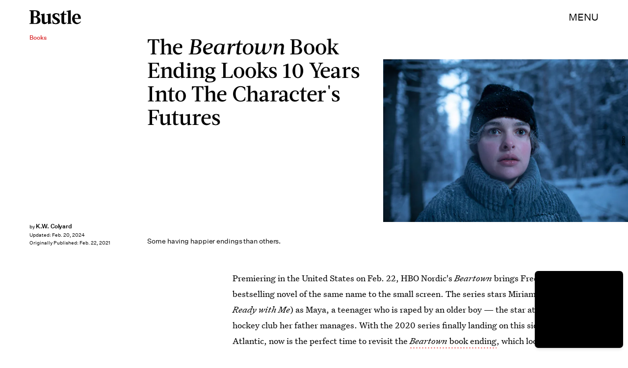

--- FILE ---
content_type: text/html; charset=utf-8
request_url: https://www.google.com/recaptcha/api2/aframe
body_size: 269
content:
<!DOCTYPE HTML><html><head><meta http-equiv="content-type" content="text/html; charset=UTF-8"></head><body><script nonce="gkbF9dZDL721zjHZRtEjjw">/** Anti-fraud and anti-abuse applications only. See google.com/recaptcha */ try{var clients={'sodar':'https://pagead2.googlesyndication.com/pagead/sodar?'};window.addEventListener("message",function(a){try{if(a.source===window.parent){var b=JSON.parse(a.data);var c=clients[b['id']];if(c){var d=document.createElement('img');d.src=c+b['params']+'&rc='+(localStorage.getItem("rc::a")?sessionStorage.getItem("rc::b"):"");window.document.body.appendChild(d);sessionStorage.setItem("rc::e",parseInt(sessionStorage.getItem("rc::e")||0)+1);localStorage.setItem("rc::h",'1769262350017');}}}catch(b){}});window.parent.postMessage("_grecaptcha_ready", "*");}catch(b){}</script></body></html>

--- FILE ---
content_type: image/svg+xml
request_url: https://cdn2.bustle.com/2026/bustle/expand-a557feb773.svg
body_size: -175
content:
<svg xmlns="http://www.w3.org/2000/svg" width="76" height="61"><g fill="#FFF" fill-rule="evenodd"><path fill-rule="nonzero" d="m20.622 23.353-4.523-4.522-2.797 2.797c-1.196 1.196-3.243.46-3.405-1.222l-.887-9.213a2 2 0 0 1 2.182-2.183l9.213.887c1.683.162 2.418 2.21 1.223 3.405l-2.7 2.7 4.522 4.523a2 2 0 0 1-2.828 2.828"/><path d="M0 5.5A5.5 5.5 0 0 1 5.5 0h49A5.5 5.5 0 0 1 60 5.5v18h7.5a8 8 0 0 1 8 8v21a8 8 0 0 1-8 8h-31a8 8 0 0 1-8-8V46h-23A5.5 5.5 0 0 1 0 40.5zm55 0v18H36.5a8 8 0 0 0-8 8V41h-23a.5.5 0 0 1-.5-.5v-35a.5.5 0 0 1 .5-.5h49a.5.5 0 0 1 .5.5"/></g></svg>